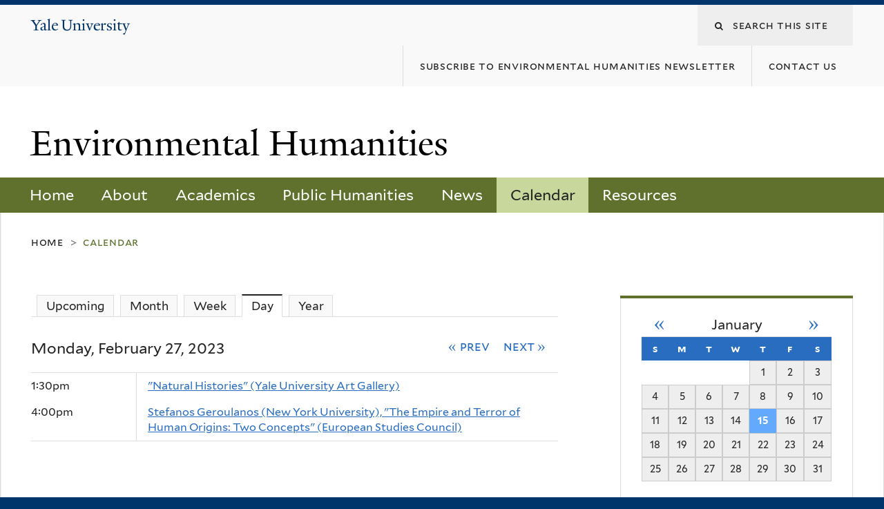

--- FILE ---
content_type: text/html; charset=utf-8
request_url: https://environmentalhumanities.yale.edu/calendar/day/2023-02-27
body_size: 9420
content:
<!DOCTYPE html>
<!--[if lte IE 8]>     <html lang="en" dir="ltr" class="ie8"> <![endif]-->
<!--[if gt IE 8]><!--> <html lang="en" dir="ltr" prefix="content: http://purl.org/rss/1.0/modules/content/ dc: http://purl.org/dc/terms/ foaf: http://xmlns.com/foaf/0.1/ og: http://ogp.me/ns# rdfs: http://www.w3.org/2000/01/rdf-schema# sioc: http://rdfs.org/sioc/ns# sioct: http://rdfs.org/sioc/types# skos: http://www.w3.org/2004/02/skos/core# xsd: http://www.w3.org/2001/XMLSchema#"> <!--<![endif]-->
<head>
<meta http-equiv="X-UA-Compatible" content="IE=edge">
  <!--

  GGGGGGGGGGGG      GGGGGGGGGGG               fGGGGGG
    ;GGGGG.             GGGi                     GGGG
      CGGGG:           GGG                       GGGG
       lGGGGt         GGL                        GGGG
        .GGGGC       GG:                         GGGG
          GGGGG    .GG.        ;CGGGGGGL         GGGG          .LGGGGGGGL
           GGGGG  iGG        GGG:   ,GGGG        GGGG        tGGf     ;GGGC
            LGGGGfGG        GGGG     CGGG;       GGGG       GGGL       GGGGt
             lGGGGL                  CGGG;       GGGG      CGGGCCCCCCCCCCCCC
              GGGG                   GGGG,       GGGG      GGGG
              GGGG             tCGG; CGGG,       GGGG      GGGG
              GGGG          GGGG     CGGG.       GGGG      GGGGL
              GGGG         GGGGC     CGGG.       GGGG      :GGGGC          :
             ,GGGGG.       GGGGG:  .LGGGGG,.tG   GGGG        GGGGGGt,..,fGC
        ,GGGGGGGGGGGGGGf    iGGGGGG   CGGGGC  GGGGGGGGGG       LGGGGGGGC

  -->
  <meta http-equiv="Content-Type" content="text/html; charset=utf-8" />
<meta name="Generator" content="Drupal 7 (http://drupal.org)" />
<link rel="shortcut icon" href="https://environmentalhumanities.yale.edu/sites/all/themes/yalenew_base/images/favicon.ico" type="image/vnd.microsoft.icon" />
<meta name="viewport" content="width=device-width, initial-scale=1, maximum-scale=10, minimum-scale=1, user-scalable=yes" />
  <title>Environmental Humanities</title>
  <!--[if IEMobile]><meta http-equiv="cleartype" content="on" /><![endif]-->

    <link rel="shortcut icon" sizes="16x16 24x24 32x32 48x48 64x64" href="https://environmentalhumanities.yale.edu/sites/all/themes/yalenew_base/images/favicon.ico" type="image/vnd.microsoft.icon">
    <link rel="icon" sizes="228x228" href="/sites/all/themes/yalenew_base/images/touch-icon-228.png">
  <link rel="apple-touch-icon-precomposed" sizes="228x228" href="/sites/all/themes/yalenew_base/images/touch-icon-228.png">

  <link type="text/css" rel="stylesheet" href="https://environmentalhumanities.yale.edu/sites/default/files/css/css_xE-rWrJf-fncB6ztZfd2huxqgxu4WO-qwma6Xer30m4.css" media="all" />
<link type="text/css" rel="stylesheet" href="https://environmentalhumanities.yale.edu/sites/default/files/css/css_PkKtdr6n5OZP228cducWKjoPWnMTrXtpD-Hg38fTHus.css" media="all" />
<link type="text/css" rel="stylesheet" href="https://environmentalhumanities.yale.edu/sites/default/files/css/css_rd9_7C6O2SvrISCGNYgaBIZ3n6Ph_zcIpJ3YTBGDSaU.css" media="all" />
<link type="text/css" rel="stylesheet" href="//maxcdn.bootstrapcdn.com/font-awesome/4.7.0/css/font-awesome.min.css" media="all" />
<link type="text/css" rel="stylesheet" href="https://environmentalhumanities.yale.edu/sites/default/files/css/css_zaOco2G8k_Y9ZPkHcPipwrYE0eu9i_I-umrYSytTB3U.css" media="all" />
<link type="text/css" rel="stylesheet" href="https://environmentalhumanities.yale.edu/sites/default/files/css/css_4p66Ha43jfR6LpgBV-7xw6q2NxPB3zxKg9igJIUIBwY.css" media="all" />
<link type="text/css" rel="stylesheet" href="https://environmentalhumanities.yale.edu/sites/default/files/css_injector/css_injector_6.css?rx8g7w" media="all" />
<link type="text/css" rel="stylesheet" href="https://environmentalhumanities.yale.edu/sites/default/files/css/css_q9bQ-Mnu8p_yXt06p2WN8vHcXbboL_3TDX8mnZt94A8.css" media="all" />
<link type="text/css" rel="stylesheet" href="https://environmentalhumanities.yale.edu/sites/default/files/css_injector/css_injector_21.css?rx8g7w" media="all" />

<!--[if (lt IE 9)&(!IEMobile)]>
<link type="text/css" rel="stylesheet" href="https://environmentalhumanities.yale.edu/sites/default/files/css/css_nBvgsRGFO8eRuGybs3zqi1R0F_76QazEf5KpSL9kQhA.css" media="all" />
<![endif]-->

<!--[if gte IE 9]><!-->
<link type="text/css" rel="stylesheet" href="https://environmentalhumanities.yale.edu/sites/default/files/css/css_059BxwQdO3W6gC_prw0ohrQj1fWv8MiFJkqt4YP0qJk.css" media="all" />
<!--<![endif]-->
  <script type="text/javascript" src="https://environmentalhumanities.yale.edu/sites/all/libraries/respondjs/respond.min.js?rx8g7w"></script>
<script type="text/javascript">
<!--//--><![CDATA[//><!--
document.cookie = 'adaptive_image=' + Math.max(screen.width, screen.height) + '; path=/';
//--><!]]>
</script>
<script type="text/javascript" src="//ajax.googleapis.com/ajax/libs/jquery/1.8.3/jquery.min.js"></script>
<script type="text/javascript">
<!--//--><![CDATA[//><!--
window.jQuery || document.write("<script src='/sites/all/modules/contrib/jquery_update/replace/jquery/1.8/jquery.min.js'>\x3C/script>")
//--><!]]>
</script>
<script type="text/javascript" src="https://environmentalhumanities.yale.edu/sites/default/files/js/js_Hfha9RCTNm8mqMDLXriIsKGMaghzs4ZaqJPLj2esi7s.js"></script>
<script type="text/javascript" src="https://environmentalhumanities.yale.edu/sites/default/files/js/js_zDrhTCYsC_8pVOJuGALtlm88oNEaqvyfjVoe0JtAAwI.js"></script>
<script type="text/javascript" src="https://environmentalhumanities.yale.edu/sites/default/files/js/js_oAfqXa2DIpUo7OsSlNsm_nI5oFs7NL4fMl1iZhnW5K8.js"></script>
<script type="text/javascript" src="https://environmentalhumanities.yale.edu/sites/default/files/js/js_bc3KlrJx2GfJSg_ijqxYQTRJIC9XNBDN_hpEZgkBQso.js"></script>
<script type="text/javascript" src="https://environmentalhumanities.yale.edu/sites/default/files/js/js_UNPtX_ZGxcpSkJyp8ls50mHCG5a_tcqRFqN4KjkfLso.js"></script>
<script type="text/javascript">
<!--//--><![CDATA[//><!--
jQuery.extend(Drupal.settings, {"basePath":"\/","pathPrefix":"","setHasJsCookie":0,"ajaxPageState":{"theme":"yalenew_boxed","theme_token":"LyLAIHgrwuRyOQJnE0X_7tFbpISs6NGlVzDvK-cB2-I","jquery_version":"1.8","js":{"0":1,"sites\/all\/themes\/yalenew_base\/js\/jcaption.min.js":1,"sites\/all\/libraries\/respondjs\/respond.min.js":1,"1":1,"\/\/ajax.googleapis.com\/ajax\/libs\/jquery\/1.8.3\/jquery.min.js":1,"2":1,"misc\/jquery-extend-3.4.0.js":1,"misc\/jquery-html-prefilter-3.5.0-backport.js":1,"misc\/jquery.once.js":1,"misc\/drupal.js":1,"sites\/all\/modules\/contrib\/jquery_update\/replace\/ui\/external\/jquery.cookie.js":1,"sites\/all\/modules\/contrib\/jquery_update\/replace\/jquery.form\/4\/jquery.form.min.js":1,"misc\/form-single-submit.js":1,"misc\/ajax.js":1,"sites\/all\/modules\/contrib\/jquery_update\/js\/jquery_update.js":1,"sites\/all\/modules\/contrib\/collapsiblock\/collapsiblock.js":1,"sites\/all\/libraries\/superfish\/sfsmallscreen.js":1,"sites\/all\/libraries\/colorbox\/jquery.colorbox-min.js":1,"sites\/all\/modules\/contrib\/colorbox\/js\/colorbox.js":1,"sites\/all\/modules\/contrib\/jscrollpane\/js\/jquery.jscrollpane.min.js":1,"sites\/all\/modules\/contrib\/jscrollpane\/js\/jquery.mousewheel.js":1,"sites\/all\/modules\/contrib\/jscrollpane\/js\/script.js":1,"sites\/all\/modules\/contrib\/custom_search\/js\/custom_search.js":1,"sites\/all\/modules\/contrib\/views\/js\/base.js":1,"misc\/progress.js":1,"sites\/all\/modules\/contrib\/views\/js\/ajax_view.js":1,"sites\/all\/libraries\/superfish\/jquery.hoverIntent.minified.js":1,"sites\/all\/libraries\/superfish\/superfish.js":1,"sites\/all\/modules\/contrib\/superfish\/superfish.js":1,"sites\/all\/themes\/omega\/omega\/js\/jquery.formalize.js":1,"sites\/all\/themes\/omega\/omega\/js\/omega-mediaqueries.js":1,"sites\/all\/themes\/yalenew_base\/js\/modernizr.min.js":1,"sites\/all\/themes\/yalenew_base\/js\/jquery.fitted.js":1,"sites\/all\/themes\/yalenew_base\/js\/appendAround.min.js":1,"sites\/all\/themes\/yalenew_base\/js\/scripts.js":1},"css":{"modules\/system\/system.base.css":1,"modules\/system\/system.menus.css":1,"modules\/system\/system.messages.css":1,"modules\/system\/system.theme.css":1,"sites\/all\/modules\/contrib\/adaptive_image\/css\/adaptive-image.css":1,"sites\/all\/modules\/contrib\/calendar\/css\/calendar_multiday.css":1,"sites\/all\/modules\/contrib\/collapsiblock\/collapsiblock.css":1,"modules\/comment\/comment.css":1,"modules\/field\/theme\/field.css":1,"modules\/node\/node.css":1,"modules\/search\/search.css":1,"modules\/user\/user.css":1,"sites\/all\/modules\/contrib\/views\/css\/views.css":1,"sites\/all\/modules\/contrib\/ckeditor\/css\/ckeditor.css":1,"sites\/all\/libraries\/colorbox\/example4\/colorbox.css":1,"sites\/all\/modules\/contrib\/ctools\/css\/ctools.css":1,"sites\/all\/modules\/contrib\/jscrollpane\/css\/jquery.jscrollpane.css":1,"sites\/all\/modules\/contrib\/typogrify\/typogrify.css":1,"sites\/all\/modules\/contrib\/custom_search\/custom_search.css":1,"sites\/all\/modules\/contrib\/date\/date_views\/css\/date_views.css":1,"sites\/all\/modules\/features\/yale_calendar\/css\/yale-calendar.css":1,"\/\/maxcdn.bootstrapcdn.com\/font-awesome\/4.7.0\/css\/font-awesome.min.css":1,"sites\/all\/libraries\/superfish\/css\/superfish.css":1,"sites\/all\/libraries\/superfish\/css\/superfish-smallscreen.css":1,"sites\/all\/themes\/omega\/omega\/css\/formalize.css":1,"sites\/all\/themes\/yalenew_base\/css\/globalnew.css":1,"public:\/\/css_injector\/css_injector_6.css":1,"public:\/\/css_injector\/css_injector_11.css":1,"public:\/\/css_injector\/css_injector_16.css":1,"public:\/\/css_injector\/css_injector_21.css":1,"ie::wide::sites\/all\/themes\/yalenew_base\/css\/grid\/yalenew_default\/wide\/yalenew-default-wide-12.css":1,"sites\/all\/themes\/yalenew_base\/css\/grid\/yalenew_default\/fluid\/yalenew-default-fluid-12.css":1,"sites\/all\/themes\/yalenew_base\/css\/grid\/yalenew_default\/narrow\/yalenew-default-narrow-12.css":1,"sites\/all\/themes\/yalenew_base\/css\/grid\/yalenew_default\/wide\/yalenew-default-wide-12.css":1}},"collapsiblock":{"blocks":{"block-block-51":"3","block-block-11":"1","block-block-46":"1","block-block-41":"1","block-views-news-block-2":"1","block-block-31":"1"},"default_state":1,"slide_type":1,"slide_speed":200,"block_title":":header:first","block":".block","block_content":"div.content"},"colorbox":{"opacity":"0.85","current":"{current} of {total}","previous":"\u00ab Prev","next":"Next \u00bb","close":"Close","maxWidth":"98%","maxHeight":"98%","fixed":true,"mobiledetect":true,"mobiledevicewidth":"480px","specificPagesDefaultValue":"admin*\nimagebrowser*\nimg_assist*\nimce*\nnode\/add\/*\nnode\/*\/edit\nprint\/*\nprintpdf\/*\nsystem\/ajax\nsystem\/ajax\/*"},"jScrollPane":{"class":".scroll-pane"},"custom_search":{"form_target":"_self","solr":0},"views":{"ajax_path":"\/views\/ajax","ajaxViews":{"views_dom_id:64d9c68767276f307d70b44bb0ad0341":{"view_name":"calendar_list","view_display_id":"block_1","view_args":"2026-01","view_path":"calendar\/day\/2023-02-27","view_base_path":"calendar\/month","view_dom_id":"64d9c68767276f307d70b44bb0ad0341","pager_element":0}}},"urlIsAjaxTrusted":{"\/views\/ajax":true,"\/calendar\/day\/2023-02-27":true},"superfish":{"1":{"id":"1","sf":{"delay":"300","animation":{"opacity":"show"},"speed":"fast","autoArrows":false,"dropShadows":false},"plugins":{"smallscreen":{"mode":"window_width","breakpointUnit":"px","accordionButton":"2","title":"Main menu"}}}},"omega":{"layouts":{"primary":"wide","order":["fluid","narrow","wide"],"queries":{"fluid":"all and (max-width: 739px)","narrow":"all and (min-width: 740px) and (max-width: 1024px)","wide":"all and (min-width: 1025px)"}}}});
//--><!]]>
</script>

</head>
<body class="html not-front not-logged-in page-calendar page-calendar-day page-calendar-day-2023-02-27 yalenew-boxed context-calendar one-sidebar sidebar-second nav-green block-green nav-sans block-font-sans block-outline">
  <aside role='complementary' id="skip-link" aria-label="Skip to main content">
    <a href="#main-content" class="element-invisible element-focusable">Skip to main content</a>
  </aside>
  <div class="region region-page-top" id="region-page-top">
  <div class="region-inner region-page-top-inner">
      </div>
</div>
  <div class="page clearfix" id="page">
      <header id="section-header" class="section section-header" role="banner">
  <div id="zone-topper-wrapper" class="zone-wrapper zone-topper-wrapper clearfix">  <div id="zone-topper" class="zone zone-topper clearfix container-12">
    <div  class="grid-3 region region-topper-first" id="region-topper-first">
  <div class="region-inner region-topper-first-inner">
      <div class="topper-logo"><a href="http://www.yale.edu" class="y-icons y-yale y-univ"><span class="element-invisible">Yale University</span></a>
      </div>

	 <div id="moved-main-nav-wrapper">
                <button aria-expanded="false" id="nav-ready" class="nav-ready"><span class="element-invisible">Open Main Navigation</span></button>
                <div id="moved-main-nav" class="moved-main-nav" data-set="append-main-nav"></div>
                <button aria-expanded="true" id="nav-close" class="nav-close nav-hidden"><span class="element-invisible">Close Main Navigation</span></button>
        </div>

  </div>
</div>
<div class="grid-9 region region-topper-second" id="region-topper-second">
  <div class="region-inner region-topper-second-inner">
    <div class="block block-search block-form block-search-form odd block-without-title" id="block-search-form">
  <div class="block-inner clearfix">
            
    <div class="content clearfix">
      <form class="search-form" role="search" aria-label="Site Search" action="/calendar/day/2023-02-27" method="post" id="search-block-form" accept-charset="UTF-8"><div><div class="container-inline">
  <div class="form-item form-type-textfield form-item-search-block-form">
  <label for="edit-search-block-form--2"><i class="fa fa-search"></i> </label>
 <input title="Enter the terms you wish to search for." class="custom-search-box form-text" placeholder="Search this site" type="text" id="edit-search-block-form--2" name="search_block_form" value="" size="15" maxlength="128" />
</div>
<div class="form-actions form-wrapper" id="edit-actions"><input style="display:none;" type="submit" id="edit-submit" name="op" value="" class="form-submit" /></div><input type="hidden" name="form_build_id" value="form-MCP3YbFho_IAOV4l03-kx3d0SbKkx_l2wN7MRFKgUgI" />
<input type="hidden" name="form_id" value="search_block_form" />
</div>
</div></form>    </div>
  </div>
</div>
<div class="block block-menu block-menu-secondary-menu block-menu-menu-secondary-menu even block-without-title" id="block-menu-menu-secondary-menu">
  <div class="block-inner clearfix">
            
    <div class="content clearfix">
      <ul class="menu"><li class="first leaf menu-subscribe-to-environmental-humanities-newsletter"><a href="https://subscribe.yale.edu/browse?search=environmental+humanities"><span>Subscribe to Environmental Humanities newsletter</span></a></li>
<li class="last leaf menu-contact-us"><a href="mailto:environmentalhumanities@yale.edu"><span>Contact Us</span></a></li>
</ul>    </div>
  </div>
</div>
  </div>
</div>
  </div>
</div><div id="zone-branding-wrapper" class="zone-wrapper zone-branding-wrapper clearfix">  <div id="zone-branding" class="zone zone-branding clearfix container-12">
    <div class="grid-10 region region-branding" id="region-branding">
  <div class="region-inner region-branding-inner">
        <div class="branding-data clearfix">
                                                  <h2 class="site-name"><a href="/" title="Home">Environmental Humanities
</a></h2>
                                  </div>
          </div>
</div>
  </div>
</div>

<div id="zone-menu-wrapper" class="zone-wrapper zone-menu-wrapper clearfix">  <div id="zone-menu" class="zone zone-menu clearfix yale-boxed-menu container-12">

<div id="original-main-nav-wrapper">
  <div id="original-main-nav" data-set="append-main-nav">
    <div id="main-nav">

    <div class="grid-12 region region-menu" id="region-menu">
  <div class="region-inner region-menu-inner">
    <nav id="main-menu-navigation" role="navigation" aria-label="Main Menu" class="navigation">
                  <div class="block block-superfish block-1 block-superfish-1 odd block-without-title" id="block-superfish-1">
  <div class="block-inner clearfix">
            
    <div class="content clearfix">
      <ul  id="superfish-1" class="menu sf-menu sf-main-menu sf-horizontal sf-style-none sf-total-items-7 sf-parent-items-5 sf-single-items-2"><li id="menu-427-1" class="first odd sf-item-1 sf-depth-1 sf-no-children"><a href="/" class="sf-depth-1">Home</a></li><li id="menu-3726-1" class="middle even sf-item-2 sf-depth-1 sf-total-children-6 sf-parent-children-0 sf-single-children-6 menuparent"><a href="/about" class="sf-depth-1 menuparent">About</a><ul><li id="menu-1691-1" class="first odd sf-item-1 sf-depth-2 sf-no-children"><a href="/about/programs" class="sf-depth-2">Programs</a></li><li id="menu-3728-1" class="middle even sf-item-2 sf-depth-2 sf-no-children"><a href="/people/steering-committee" class="sf-depth-2">Steering Committee</a></li><li id="menu-3729-1" class="middle odd sf-item-3 sf-depth-2 sf-no-children"><a href="/people/faculty" class="sf-depth-2">Faculty</a></li><li id="menu-3730-1" class="middle even sf-item-4 sf-depth-2 sf-no-children"><a href="/people/graduate-students" class="sf-depth-2">Graduate Students</a></li><li id="menu-3731-1" class="middle odd sf-item-5 sf-depth-2 sf-no-children"><a href="/people/affiliates" class="sf-depth-2">Affiliates</a></li><li id="menu-4061-1" class="last even sf-item-6 sf-depth-2 sf-no-children"><a href="/about/environmental-humanities-5-year-report-2023" class="sf-depth-2">Environmental Humanities 5 Year Report (2023)</a></li></ul></li><li id="menu-3740-1" class="middle odd sf-item-3 sf-depth-1 sf-total-children-3 sf-parent-children-1 sf-single-children-2 menuparent"><a href="/academics-0" class="sf-depth-1 menuparent">Academics</a><ul><li id="menu-3741-1" class="first odd sf-item-1 sf-depth-2 sf-total-children-3 sf-parent-children-0 sf-single-children-3 menuparent"><a href="/courses" class="sf-depth-2 menuparent">Courses</a><ul><li id="menu-4065-1" class="first odd sf-item-1 sf-depth-3 sf-no-children"><a href="/academics/courses/undergraduate-courses-spring-2026" class="sf-depth-3">Undergraduate Courses Spring 2026</a></li><li id="menu-4066-1" class="middle even sf-item-2 sf-depth-3 sf-no-children"><a href="/academics/courses/graduate-courses-spring-2026" class="sf-depth-3">Graduate Courses Spring 2026</a></li><li id="menu-3756-1" class="last odd sf-item-3 sf-depth-3 sf-no-children"><a href="/academics/courses/archived-courses" class="sf-depth-3">Archived Courses</a></li></ul></li><li id="menu-3743-1" class="middle even sf-item-2 sf-depth-2 sf-no-children"><a href="/academics/graduate-certificate-environmental-humanities" class="sf-depth-2">Graduate Certificate</a></li><li id="menu-3780-1" class="last odd sf-item-3 sf-depth-2 sf-no-children"><a href="/academics/whitney-fellowship-environmental-humanities" class="sf-depth-2">Whitney Fellowship in the Environmental Humanities</a></li></ul></li><li id="menu-3758-1" class="middle even sf-item-4 sf-depth-1 sf-total-children-1 sf-parent-children-1 sf-single-children-0 menuparent"><a href="/public-humanities" class="sf-depth-1 menuparent">Public Humanities</a><ul><li id="menu-3759-1" class="firstandlast odd sf-item-1 sf-depth-2 sf-total-children-6 sf-parent-children-0 sf-single-children-6 menuparent"><a href="/public-humanities/environmental-humanities-grant-program" class="sf-depth-2 menuparent">Public Humanities Grant Program</a><ul><li id="menu-3760-1" class="first odd sf-item-1 sf-depth-3 sf-no-children"><a href="/public-humanities/public-humanities-grant-program/application-instructions" class="sf-depth-3">Application Instructions</a></li><li id="menu-3761-1" class="middle even sf-item-2 sf-depth-3 sf-no-children"><a href="/public-humanities/public-humanities-grant-program/application-form" class="sf-depth-3">Application Form</a></li><li id="menu-4068-1" class="middle odd sf-item-3 sf-depth-3 sf-no-children"><a href="/public-humanities/public-humanities-grant-program/2025-environmental-humanities-grant-recipients" class="sf-depth-3">2025 Public Humanities Grant Recipients</a></li><li id="menu-3937-1" class="middle even sf-item-4 sf-depth-3 sf-no-children"><a href="/public-humanities/public-humanities-grant-program/previous-environmental-humanities-grant-recipients" class="sf-depth-3">Previous Public Humanities Grant Recipients</a></li><li id="menu-4067-1" class="middle odd sf-item-5 sf-depth-3 sf-no-children"><a href="/grant-news" class="sf-depth-3">Grant News</a></li><li id="menu-3770-1" class="last even sf-item-6 sf-depth-3 sf-no-children"><a href="/public-humanities/public-humanities-grant-program/resources-grantees" class="sf-depth-3">Resources for Grantees</a></li></ul></li></ul></li><li id="menu-830-1" class="middle odd sf-item-5 sf-depth-1 sf-total-children-3 sf-parent-children-0 sf-single-children-3 menuparent"><a href="/news" class="sf-depth-1 menuparent">News</a><ul><li id="menu-3779-1" class="first odd sf-item-1 sf-depth-2 sf-no-children"><a href="/news" class="sf-depth-2">All News</a></li><li id="menu-3777-1" class="middle even sf-item-2 sf-depth-2 sf-no-children"><a href="/grant-news" class="sf-depth-2">Grant News</a></li><li id="menu-1831-1" class="last odd sf-item-3 sf-depth-2 sf-no-children"><a href="/publications" class="sf-depth-2">Publications</a></li></ul></li><li id="menu-881-1" class="active-trail middle even sf-item-6 sf-depth-1 sf-no-children"><a href="/calendar" class="sf-depth-1">Calendar</a></li><li id="menu-3739-1" class="last odd sf-item-7 sf-depth-1 sf-total-children-2 sf-parent-children-0 sf-single-children-2 menuparent"><a href="https://environmentalhumanities.yale.edu/gallery/yales-environmental-humanities-collections" class="sf-depth-1 menuparent">Resources</a><ul><li id="menu-1696-1" class="first odd sf-item-1 sf-depth-2 sf-no-children"><a href="/gallery/yales-environmental-humanities-collections" class="sf-depth-2">Yale Collections</a></li><li id="menu-1826-1" class="last even sf-item-2 sf-depth-2 sf-no-children"><a href="/external" class="sf-depth-2">External Resources</a></li></ul></li></ul>    </div>
  </div>
</div>
    </nav>
  </div>
</div>

    </div>
  </div>
</div>

  </div>
</div>
</header>
  
      <main  id="section-content" class="section section-content" role="main">
  <div id="section-content-inner">
    <div id="zone-content-wrapper" class="zone-wrapper zone-content-wrapper clearfix">  <div id="zone-content" class="zone zone-content clearfix container-12">
          <div id="breadcrumb" class="grid-12"><nav class="breadcrumb" role="navigation" aria-label="You are here"><a href="/">Home</a><span class="tic"> > </span>Calendar</nav></div>
    
    <div id="moved-sidenav-wrapper" class="moved-sidenav-wrapper grid-12">
       <div id="moved-sidenav" class="moved-sidenav" data-set="append-sidenav"></div>
    </div>

        <div class="grid-8 region region-content" id="region-content">
  <div class="region-inner region-content-inner">
    <a id="main-content" tabindex="-1"></a>
                <div class="tabs clearfix"><nav aria-label="Date Type Navigation"><ul class="tabs primary"><li><a href="/calendar">Upcoming</a></li><li><a href="/calendar/month">Month</a></li><li><a href="/calendar/week">Week</a></li><li class="active"><a href="/calendar/day" class="active">Day<span class="element-invisible">(active tab)</span></a></li><li><a href="/calendar/year">Year</a></li></ul></nav></div>        <div class="block block-system block-main block-system-main odd block-without-title" id="block-system-main">
  <div class="block-inner clearfix">
            
    <div class="content clearfix">
      <div class="view view-calendar-list view-id-calendar_list view-display-id-page_3 view-dom-id-d1dff871a03c9bfa543777e34d1a5d60">
            <div class="view-header">
      <div class="date-nav-wrapper clearfix">
  <div class="date-nav item-list">
    <div class="date-heading">
      <h2>Monday, February 27, 2023</h2>
    </div>
    <nav role="navigation" aria-label="Date Navigation">
      <ul class="pager">
              <li class="date-prev">
          <a href="https://environmentalhumanities.yale.edu/calendar/day/2023-02-26" title="Navigate to previous day" rel="nofollow">&laquo; Prev</a>        </li>
                    <li class="date-next">
         <a href="https://environmentalhumanities.yale.edu/calendar/day/2023-02-28" title="Navigate to next day" rel="nofollow">Next &raquo;</a>        </li>
            </ul>
    </nav>
  </div>
</div>
    </div>
  
  
  
       <div class="view-content">
                <table role="presentation" class="view view-calendar-list view-id-calendar_list view-display-id-page_3 view-dom-id-d1dff871a03c9bfa543777e34d1a5d60">
           
      <tr class="odd views-row-first">
              <td class="views-field views-field-field-event-time" >
          <span class="date-display-single" property="dc:date" datatype="xsd:dateTime" content="2023-01-19T13:30:00-05:00">1:30pm</span>        </td>
              <td class="views-field views-field-title" >
          <a href="/event/natural-histories-yale-university-art-gallery">&quot;Natural Histories&quot; (Yale University Art Gallery)</a>        </td>
          </tr>
      <tr class="even views-row-last">
              <td class="views-field views-field-field-event-time" >
          <span class="date-display-single" property="dc:date" datatype="xsd:dateTime" content="2023-02-27T16:00:00-05:00">4:00pm</span>        </td>
              <td class="views-field views-field-title" >
          <a href="/event/stefanos-geroulanos-new-york-university-empire-and-terror-human-origins-two-concepts-european">Stefanos Geroulanos (New York University), &quot;The Empire and Terror of Human Origins: Two Concepts&quot; (European Studies Council)</a>        </td>
          </tr>
           </table>
            </div>
  
  
  
  
  
  
</div>    </div>
  </div>
</div>
      </div>
</div>
<div  class="grid-4 region region-sidebar-second sidebar yale-boxed-sidebar-second" id="region-sidebar-second">
  <div class="region-inner region-sidebar-second-inner">
    <aside class="block block-views block-calendar-list-block-1 block-views-calendar-list-block-1 odd block-without-title" id="block-views-calendar-list-block-1" role="complementary">
  <div class="block-inner clearfix">
            
    <div class="content clearfix">
      <div class="view view-calendar-list view-id-calendar_list view-display-id-block_1 view-dom-id-64d9c68767276f307d70b44bb0ad0341">
            <div class="view-header">
      <div class="date-nav-wrapper clearfix">
  <div class="date-nav item-list">
    <div class="date-heading">
      <h2><h3><a href="https://environmentalhumanities.yale.edu/calendar/month/2026-01" title="View full page month">January</a></h3></h2>
    </div>
    <nav role="navigation" aria-label="Date Navigation">
      <ul class="pager">
              <li class="date-prev">
          <a href="https://environmentalhumanities.yale.edu/calendar/day/2023-02-27?mini=2025-12" title="Navigate to previous month" rel="nofollow">&laquo;</a>        </li>
                    <li class="date-next">
         <a href="https://environmentalhumanities.yale.edu/calendar/day/2023-02-27?mini=2026-02" title="Navigate to next month" rel="nofollow">&raquo;</a>        </li>
            </ul>
    </nav>
  </div>
</div>
    </div>
  
  
  
      <div class="view-content">
      <div class="calendar-calendar"><div class="month-view">
<table class="mini">
  <thead>
    <tr>
              <th scope="col" class="days sun">
          S<span class="element-invisible">Sunday</span>        </th>
              <th scope="col" class="days mon">
          M<span class="element-invisible">Monday</span>        </th>
              <th scope="col" class="days tue">
          T<span class="element-invisible">Tuesday</span>        </th>
              <th scope="col" class="days wed">
          W<span class="element-invisible">Wednesday</span>        </th>
              <th scope="col" class="days thu">
          T<span class="element-invisible">Thursday</span>        </th>
              <th scope="col" class="days fri">
          F<span class="element-invisible">Friday</span>        </th>
              <th scope="col" class="days sat">
          S<span class="element-invisible">Saturday</span>        </th>
          </tr>
  </thead>
  <tbody>
          <tr>
                  <td id="calendar_list-2025-12-28" class="sun mini empty">
            <div class="calendar-empty">&nbsp;</div>
          </td>
                  <td id="calendar_list-2025-12-29" class="mon mini empty">
            <div class="calendar-empty">&nbsp;</div>
          </td>
                  <td id="calendar_list-2025-12-30" class="tue mini empty">
            <div class="calendar-empty">&nbsp;</div>
          </td>
                  <td id="calendar_list-2025-12-31" class="wed mini empty">
            <div class="calendar-empty">&nbsp;</div>
          </td>
                  <td id="calendar_list-2026-01-01" class="thu mini past has-events">
            <div class="month mini-day-on"> <a href="https://environmentalhumanities.yale.edu/calendar/day/2026-01-01">1</a> </div><div class="calendar-empty">&nbsp;</div>
          </td>
                  <td id="calendar_list-2026-01-02" class="fri mini past has-events">
            <div class="month mini-day-on"> <a href="https://environmentalhumanities.yale.edu/calendar/day/2026-01-02">2</a> </div><div class="calendar-empty">&nbsp;</div>
          </td>
                  <td id="calendar_list-2026-01-03" class="sat mini past has-events">
            <div class="month mini-day-on"> <a href="https://environmentalhumanities.yale.edu/calendar/day/2026-01-03">3</a> </div><div class="calendar-empty">&nbsp;</div>
          </td>
              </tr>
          <tr>
                  <td id="calendar_list-2026-01-04" class="sun mini past has-events">
            <div class="month mini-day-on"> <a href="https://environmentalhumanities.yale.edu/calendar/day/2026-01-04">4</a> </div><div class="calendar-empty">&nbsp;</div>
          </td>
                  <td id="calendar_list-2026-01-05" class="mon mini past has-events">
            <div class="month mini-day-on"> <a href="https://environmentalhumanities.yale.edu/calendar/day/2026-01-05">5</a> </div><div class="calendar-empty">&nbsp;</div>
          </td>
                  <td id="calendar_list-2026-01-06" class="tue mini past has-events">
            <div class="month mini-day-on"> <a href="https://environmentalhumanities.yale.edu/calendar/day/2026-01-06">6</a> </div><div class="calendar-empty">&nbsp;</div>
          </td>
                  <td id="calendar_list-2026-01-07" class="wed mini past has-events">
            <div class="month mini-day-on"> <a href="https://environmentalhumanities.yale.edu/calendar/day/2026-01-07">7</a> </div><div class="calendar-empty">&nbsp;</div>
          </td>
                  <td id="calendar_list-2026-01-08" class="thu mini past has-events">
            <div class="month mini-day-on"> <a href="https://environmentalhumanities.yale.edu/calendar/day/2026-01-08">8</a> </div><div class="calendar-empty">&nbsp;</div>
          </td>
                  <td id="calendar_list-2026-01-09" class="fri mini past has-events">
            <div class="month mini-day-on"> <a href="https://environmentalhumanities.yale.edu/calendar/day/2026-01-09">9</a> </div><div class="calendar-empty">&nbsp;</div>
          </td>
                  <td id="calendar_list-2026-01-10" class="sat mini past has-events">
            <div class="month mini-day-on"> <a href="https://environmentalhumanities.yale.edu/calendar/day/2026-01-10">10</a> </div><div class="calendar-empty">&nbsp;</div>
          </td>
              </tr>
          <tr>
                  <td id="calendar_list-2026-01-11" class="sun mini past has-events">
            <div class="month mini-day-on"> <a href="https://environmentalhumanities.yale.edu/calendar/day/2026-01-11">11</a> </div><div class="calendar-empty">&nbsp;</div>
          </td>
                  <td id="calendar_list-2026-01-12" class="mon mini past has-events">
            <div class="month mini-day-on"> <a href="https://environmentalhumanities.yale.edu/calendar/day/2026-01-12">12</a> </div><div class="calendar-empty">&nbsp;</div>
          </td>
                  <td id="calendar_list-2026-01-13" class="tue mini past has-events">
            <div class="month mini-day-on"> <a href="https://environmentalhumanities.yale.edu/calendar/day/2026-01-13">13</a> </div><div class="calendar-empty">&nbsp;</div>
          </td>
                  <td id="calendar_list-2026-01-14" class="wed mini past has-events">
            <div class="month mini-day-on"> <a href="https://environmentalhumanities.yale.edu/calendar/day/2026-01-14">14</a> </div><div class="calendar-empty">&nbsp;</div>
          </td>
                  <td id="calendar_list-2026-01-15" class="thu mini today has-events">
            <div class="month mini-day-on"> <a href="https://environmentalhumanities.yale.edu/calendar/day/2026-01-15">15</a> </div><div class="calendar-empty">&nbsp;</div>
          </td>
                  <td id="calendar_list-2026-01-16" class="fri mini future has-events">
            <div class="month mini-day-on"> <a href="https://environmentalhumanities.yale.edu/calendar/day/2026-01-16">16</a> </div><div class="calendar-empty">&nbsp;</div>
          </td>
                  <td id="calendar_list-2026-01-17" class="sat mini future has-events">
            <div class="month mini-day-on"> <a href="https://environmentalhumanities.yale.edu/calendar/day/2026-01-17">17</a> </div><div class="calendar-empty">&nbsp;</div>
          </td>
              </tr>
          <tr>
                  <td id="calendar_list-2026-01-18" class="sun mini future has-events">
            <div class="month mini-day-on"> <a href="https://environmentalhumanities.yale.edu/calendar/day/2026-01-18">18</a> </div><div class="calendar-empty">&nbsp;</div>
          </td>
                  <td id="calendar_list-2026-01-19" class="mon mini future has-events">
            <div class="month mini-day-on"> <a href="https://environmentalhumanities.yale.edu/calendar/day/2026-01-19">19</a> </div><div class="calendar-empty">&nbsp;</div>
          </td>
                  <td id="calendar_list-2026-01-20" class="tue mini future has-events">
            <div class="month mini-day-on"> <a href="https://environmentalhumanities.yale.edu/calendar/day/2026-01-20">20</a> </div><div class="calendar-empty">&nbsp;</div>
          </td>
                  <td id="calendar_list-2026-01-21" class="wed mini future has-events">
            <div class="month mini-day-on"> <a href="https://environmentalhumanities.yale.edu/calendar/day/2026-01-21">21</a> </div><div class="calendar-empty">&nbsp;</div>
          </td>
                  <td id="calendar_list-2026-01-22" class="thu mini future has-events">
            <div class="month mini-day-on"> <a href="https://environmentalhumanities.yale.edu/calendar/day/2026-01-22">22</a> </div><div class="calendar-empty">&nbsp;</div>
          </td>
                  <td id="calendar_list-2026-01-23" class="fri mini future has-events">
            <div class="month mini-day-on"> <a href="https://environmentalhumanities.yale.edu/calendar/day/2026-01-23">23</a> </div><div class="calendar-empty">&nbsp;</div>
          </td>
                  <td id="calendar_list-2026-01-24" class="sat mini future has-events">
            <div class="month mini-day-on"> <a href="https://environmentalhumanities.yale.edu/calendar/day/2026-01-24">24</a> </div><div class="calendar-empty">&nbsp;</div>
          </td>
              </tr>
          <tr>
                  <td id="calendar_list-2026-01-25" class="sun mini future has-events">
            <div class="month mini-day-on"> <a href="https://environmentalhumanities.yale.edu/calendar/day/2026-01-25">25</a> </div><div class="calendar-empty">&nbsp;</div>
          </td>
                  <td id="calendar_list-2026-01-26" class="mon mini future has-events">
            <div class="month mini-day-on"> <a href="https://environmentalhumanities.yale.edu/calendar/day/2026-01-26">26</a> </div><div class="calendar-empty">&nbsp;</div>
          </td>
                  <td id="calendar_list-2026-01-27" class="tue mini future has-events">
            <div class="month mini-day-on"> <a href="https://environmentalhumanities.yale.edu/calendar/day/2026-01-27">27</a> </div><div class="calendar-empty">&nbsp;</div>
          </td>
                  <td id="calendar_list-2026-01-28" class="wed mini future has-events">
            <div class="month mini-day-on"> <a href="https://environmentalhumanities.yale.edu/calendar/day/2026-01-28">28</a> </div><div class="calendar-empty">&nbsp;</div>
          </td>
                  <td id="calendar_list-2026-01-29" class="thu mini future has-events">
            <div class="month mini-day-on"> <a href="https://environmentalhumanities.yale.edu/calendar/day/2026-01-29">29</a> </div><div class="calendar-empty">&nbsp;</div>
          </td>
                  <td id="calendar_list-2026-01-30" class="fri mini future has-events">
            <div class="month mini-day-on"> <a href="https://environmentalhumanities.yale.edu/calendar/day/2026-01-30">30</a> </div><div class="calendar-empty">&nbsp;</div>
          </td>
                  <td id="calendar_list-2026-01-31" class="sat mini future has-events">
            <div class="month mini-day-on"> <a href="https://environmentalhumanities.yale.edu/calendar/day/2026-01-31">31</a> </div><div class="calendar-empty">&nbsp;</div>
          </td>
              </tr>
      </tbody>
</table>
</div></div>
    </div>
  
  
  
  
  
  
</div>    </div>
  </div>
</aside>
  </div>
</div>
  </div>
</div>  </div>
</main>
  
      <footer id="section-footer" class="section section-footer" role="contentinfo">
  <div id="zone-footer-wrapper" class="zone-wrapper zone-footer-wrapper clearfix">  <div id="zone-footer" class="zone zone-footer clearfix container-12">
    <div  class="grid-2 region region-footer-first" id="region-footer-first">
  <div  class="region-inner region-footer-first-inner">
    <div class="footer-logo"><a href="http://www.yale.edu" class="y-icons y-yale y-mark"><span class="element-invisible">Yale</span></a></div>
  </div>
</div>
<div  class="grid-6 region region-footer-second" id="region-footer-second">
  <div class="region-inner region-footer-second-inner">
    <p class="copyright spacer">
      <a href="https://usability.yale.edu/web-accessibility/accessibility-yale">Accessibility at Yale</a> &middot;
      <a href="http://www.yale.edu/privacy-policy">Privacy policy</a> <br>
      Copyright &copy; 2026 Yale University &middot; All rights reserved
    </p>
      </div>
</div>
<div class="grid-4 region region-footer-third" id="region-footer-third">
  <div class="region-inner region-footer-third-inner">
    <div class="block block-menu sharing block-menu-social-buttons block-menu-menu-social-buttons odd block-without-title" id="block-menu-menu-social-buttons">
  <div class="block-inner clearfix">
            
    <div class="content clearfix">
      <ul class="menu"><li class="first leaf menu-facebook"><a href="https://www.facebook.com/YaleEnvHum" class="fa fa-facebook-square"><span>Facebook</span></a></li>
<li class="last leaf menu-twitter"><a href="https://twitter.com/YaleEnvHum" class="fa fa-twitter"><span>Twitter</span></a></li>
</ul>    </div>
  </div>
</div>
  </div>
</div>
  </div>
</div></footer>
  </div>
  <div class="region region-page-bottom" id="region-page-bottom">
  <div class="region-inner region-page-bottom-inner">
      </div>
</div>
<script type="text/javascript">
<!--//--><![CDATA[//><!--

      (function() {
      var sz = document.createElement('script'); sz.type = 'text/javascript'; sz.async = true;
      sz.src = '//siteimproveanalytics.com/js/siteanalyze_66356571.js';
      var s = document.getElementsByTagName('script')[0]; s.parentNode.insertBefore(sz, s);
      })();
      
//--><!]]>
</script>
<script type="text/javascript" src="https://environmentalhumanities.yale.edu/sites/default/files/js/js_JMVekk522eOkII71K9F5yD4Su-iRqPdTR_-LxjPAtMk.js"></script>
</body>
</html>


--- FILE ---
content_type: text/css
request_url: https://environmentalhumanities.yale.edu/sites/default/files/css_injector/css_injector_6.css?rx8g7w
body_size: 287
content:
.site-name a {
    color: #000000;
}
.site-name a:hover{
color:#5F712D;
}

.breadcrumb {
    color: #5f712d;
}

/*=== Button ===*/
.block-block-41, .block-block-46 p{
text-align:center;
}

#block-block-41 p a, #block-block-46 p a{
background-color:#5f712d;
color:#fff;
text-decoration:none;
padding:10px 20px;
text-align:center;
font-size:16px;
margin:0 auto;
border-radius:5px;
}



/*=== People type ===*/
.ds-2col > .group-left {
    float: left;
    width: 16%;
padding-right: 10px;
}

.ds-2col > .group-right {
    float: left;
    width: 80%;
}

/*=== Superfish Menu hover  *===**/
#block-superfish-1 ul > li.active-trail > a.sf-depth-1 {
    background-color: #c8d89d;
    color: #222 !important;
}

/*=== Programs ===*/
#block-block-11 {
margin-right: 18em;
}

.field-name-field-paragraph-image img {
width: 98%;
margin-top: 2%
}

.field-name-field-photo-and-link-text > .field-items > .field-item {
width: 24%;
float:left;
margin-right: 1%;
line-height: 1.4em;
}


.field-name-field-photo-and-link-text .field-name-field-paragraph-text {
}

.field-name-field-photo-and-link-text > .field-items > .field-item:nth-of-type(4n+1) {
clear:left;
}

@media (max-width: 739px) { .field-name-field-photo-and-link-text > .field-items > .field-item { width: 32%; } .field-name-field-photo-and-link-text > .field-items > .field-item:nth-of-type(4n+1) { clear: none !important; } .field-name-field-photo-and-link-text > .field-items > .field-item:nth-of-type(3n+1) { clear: both !important; }

@media (max-width: 739px) {#block-block-11{
max-width: 100%;
margin: auto;
}

@media (max-width: 480px) { .field-name-field-photo-and-link-text > .field-items > .field-item { width: 100%; } .field-name-field-photo-and-link-text > .field-items > .field-item:nth-of-type(4n+1) { clear: none !important; } .field-name-field-photo-and-link-text > .field-items > .field-item:nth-of-type(1n+1) { clear: both !important; }








--- FILE ---
content_type: text/css
request_url: https://environmentalhumanities.yale.edu/sites/default/files/css_injector/css_injector_21.css?rx8g7w
body_size: -362
content:
tr.odd:nth-child(1) > td:nth-child(1){
   width: 20%;
}

